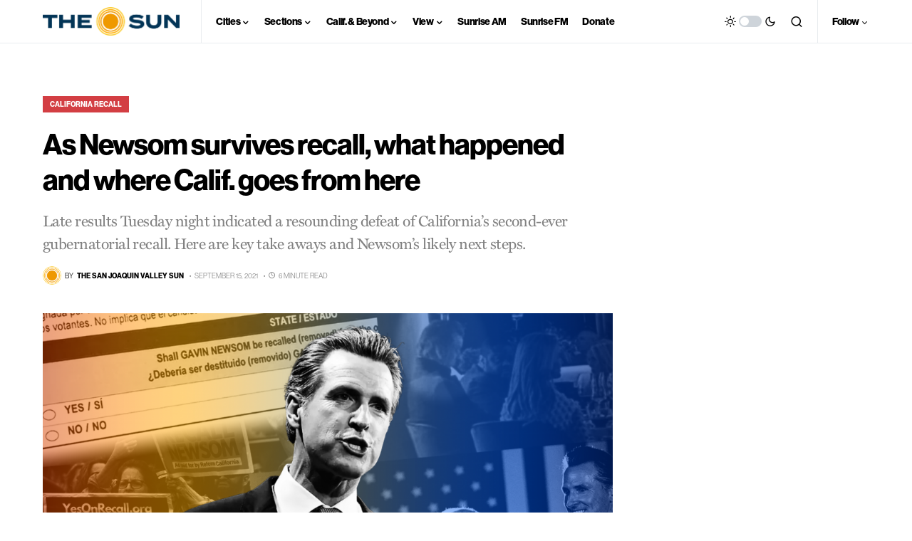

--- FILE ---
content_type: text/html; charset=utf-8
request_url: https://www.google.com/recaptcha/api2/aframe
body_size: 268
content:
<!DOCTYPE HTML><html><head><meta http-equiv="content-type" content="text/html; charset=UTF-8"></head><body><script nonce="0bOc0KgTB_ZKcwQEkq0Fbw">/** Anti-fraud and anti-abuse applications only. See google.com/recaptcha */ try{var clients={'sodar':'https://pagead2.googlesyndication.com/pagead/sodar?'};window.addEventListener("message",function(a){try{if(a.source===window.parent){var b=JSON.parse(a.data);var c=clients[b['id']];if(c){var d=document.createElement('img');d.src=c+b['params']+'&rc='+(localStorage.getItem("rc::a")?sessionStorage.getItem("rc::b"):"");window.document.body.appendChild(d);sessionStorage.setItem("rc::e",parseInt(sessionStorage.getItem("rc::e")||0)+1);localStorage.setItem("rc::h",'1768573647462');}}}catch(b){}});window.parent.postMessage("_grecaptcha_ready", "*");}catch(b){}</script></body></html>

--- FILE ---
content_type: text/css
request_url: https://sjvsun.com/wp-content/plugins/sheets-to-wp-table-live-sync-pro/assets/public/styles/frontend.min.css?ver=3.12.1
body_size: 767
content:
@media screen and (max-width: 768px){.gswpts_tables_container.collapse_style table,.gswpts_tables_container.collapse_style thead,.gswpts_tables_container.collapse_style tbody,.gswpts_tables_container.collapse_style th,.gswpts_tables_container.collapse_style td,.gswpts_tables_container.collapse_style tr{display:block;font-size:14px}.gswpts_tables_container.collapse_style tbody{display:-webkit-box;display:-webkit-flex;display:-ms-flexbox;display:flex;-webkit-box-orient:vertical;-webkit-box-direction:normal;-webkit-flex-direction:column;-ms-flex-direction:column;flex-direction:column}.gswpts_tables_container.collapse_style tbody tr td{padding-left:50%;position:relative;word-break:break-all}.gswpts_tables_container.collapse_style tbody tr td::before{content:attr(data-content);position:absolute;left:0;top:50%;-webkit-transform:translateY(-50%);-ms-transform:translateY(-50%);transform:translateY(-50%);padding-left:10px;height:100%;width:44%;overflow-x:scroll;white-space:nowrap;display:-webkit-box;display:-webkit-flex;display:-ms-flexbox;display:flex;-webkit-box-align:center;-webkit-align-items:center;-ms-flex-align:center;align-items:center;font-weight:bolder}.gswpts_tables_container.collapse_style tbody tr td::after{content:"";position:absolute;height:100%;background:rgba(34,36,38,.1);width:1px;display:block;top:0;left:47%}}@media screen and (max-width: 740px){.gswpts_tables_container.scroll_style .gswpts_tables_content table td,.gswpts_tables_container.scroll_style th{font-size:12px}.gswpts_tables_container.scroll_style .gswpts_tables_content .bottom_options .pagination.menu{font-size:12px}.gswpts_tables_container.scroll_style .gswpts_tables_content table th{padding-right:0}.gswpts_tables_container.scroll_style #create_tables_wrapper>div.dt-buttons span{font-size:10px}.gswpts_tables_container.scroll_style #create_tables_wrapper>div.dt-buttons span>img{width:32%}.gswpts_tables_container.scroll_style #create_tables_filter>label>span>input[type=search]{padding:2px}}@media screen and (min-width: 541px){.gswpts_tables_container .gswpts_tables .hidden-row,.gswpts_tables_container .gswpts_tables .hidden-row{display:none}.gswpts_tables_container .gswpts_tables .hidden-cell .cell_div,.gswpts_tables_container .gswpts_tables .hidden-cell .cell_div{visibility:hidden}}@media screen and (max-width: 540px){.gswpts_tables_container .gswpts_tables .hidden-row-mobile,.gswpts_tables_container .gswpts_tables .hidden-row-mobile{display:none}.gswpts_tables_container .gswpts_tables .gswpts_rows.hidden-row-mobile,.gswpts_tables_container .gswpts_tables .gswpts_rows.hidden-row-mobile{display:none}.gswpts_tables_container .gswpts_tables tr.gswpts_rows.hidden-row-mobile,.gswpts_tables_container .gswpts_tables tr.gswpts_rows.hidden-row-mobile{display:none}.gswpts_tables_container .gswpts_tables .hidden-cell-mobile .cell_div,.gswpts_tables_container .gswpts_tables .hidden-cell-mobile .cell_div{visibility:hidden}.gswpts_tables_container .gswpts_tables .gswpts_rows td.hidden-cell-mobile .cell_div,.gswpts_tables_container .gswpts_tables .gswpts_rows td.hidden-cell-mobile .cell_div{visibility:hidden}}

/*# sourceMappingURL=frontend.min.css.map*/